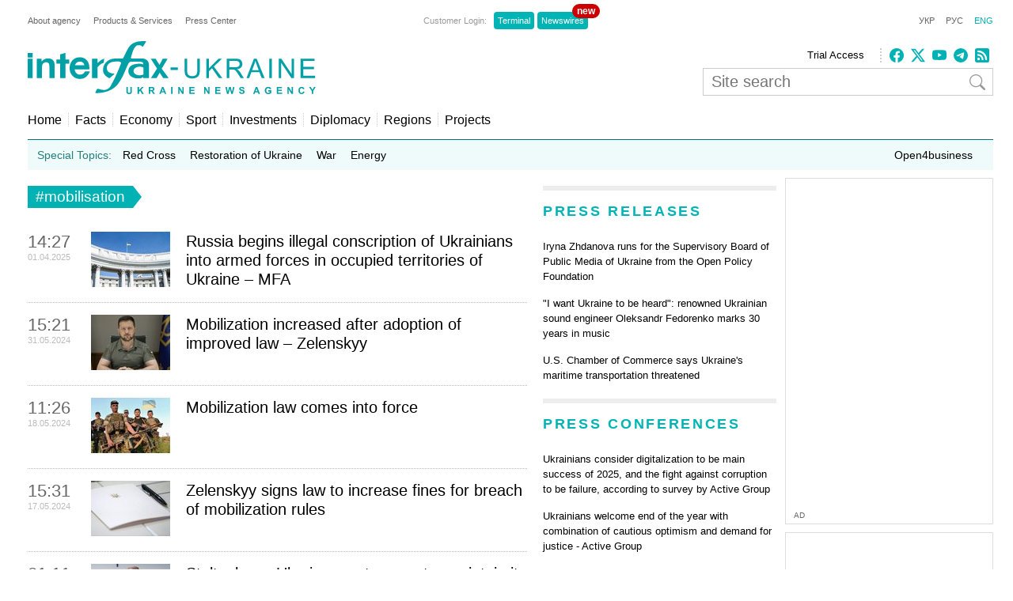

--- FILE ---
content_type: text/html; charset=utf-8
request_url: https://www.google.com/recaptcha/api2/aframe
body_size: 257
content:
<!DOCTYPE HTML><html><head><meta http-equiv="content-type" content="text/html; charset=UTF-8"></head><body><script nonce="VPNiqUhe_pXuKQIVIe5rVQ">/** Anti-fraud and anti-abuse applications only. See google.com/recaptcha */ try{var clients={'sodar':'https://pagead2.googlesyndication.com/pagead/sodar?'};window.addEventListener("message",function(a){try{if(a.source===window.parent){var b=JSON.parse(a.data);var c=clients[b['id']];if(c){var d=document.createElement('img');d.src=c+b['params']+'&rc='+(localStorage.getItem("rc::a")?sessionStorage.getItem("rc::b"):"");window.document.body.appendChild(d);sessionStorage.setItem("rc::e",parseInt(sessionStorage.getItem("rc::e")||0)+1);localStorage.setItem("rc::h",'1768959165115');}}}catch(b){}});window.parent.postMessage("_grecaptcha_ready", "*");}catch(b){}</script></body></html>

--- FILE ---
content_type: image/svg+xml
request_url: https://interfax.com.ua/static/articles/images/interfax_ukraine_logo_eng.svg
body_size: 4546
content:
<svg xmlns="http://www.w3.org/2000/svg" viewBox="0 0 409.32 75.31"><title>ukraine_logo_en</title><path fill="#00a0a6" fill-rule="evenodd" d="M203.07 37.49h10.42v3.43h-10.42v-3.43zM241.04 24.98h3.66v16.96l-.05.95-.08.92-.1.84-.13.79-.15.75-.21.69-.23.63-.1.31-.16.31-.15.28-.15.28-.16.28-.2.26-.18.25-.21.26-.22.25-.23.24-.24.22-.25.24-.28.2-.26.2-.3.21-.31.2-.31.18-.33.18-.33.16-.34.15-.35.15-.39.1-.38.13-.41.1-.41.08-.41.08-.44.07-.43.06-.92.07-1 .03-.95-.03-.89-.05-.84-.13-.82-.12-.41-.11-.36-.1-.38-.1-.36-.13-.34-.13-.35-.12-.31-.16-.31-.15-.3-.18-.31-.18-.28-.2-.26-.18-.25-.23-.26-.21-.23-.23-.23-.23-.21-.25-.2-.26-.21-.26-.18-.28-.17-.28-.16-.3-.15-.29-.13-.33-.13-.31-.12-.35-.11-.34-.1-.38-.18-.77-.15-.84-.13-.9-.08-.94-.05-1v-17.009999999999998h3.63v15.91l.03.87.03.82.05.74.07.69.11.64.1.59.13.51.18.44.17.43.21.38.23.36.28.33.31.34.33.28.36.28.38.23.44.23.43.18.46.15.49.13.51.1.54.08.53.05h1.08l.49-.03.46-.02.43-.05.41-.08.41-.08.38-.07.39-.13.33-.1.33-.16.33-.15.29-.15.28-.18.25-.21.26-.2.2-.21.24-.25.17-.26.18-.31.18-.3.16-.36.12-.36.13-.41.13-.43.08-.44.1-.48.07-.51.06-.51.05-.57.02-.59.03-.61v-16.55zM253.83 52.55v-27.57h3.66v13.69l13.71-13.69h4.96l-11.59 11.18 12.08 16.39h-4.81l-9.82-13.96-4.53 4.42v9.54h-3.66zM283 52.55v-27.55h13.959999999999999l.77.08.74.08.67.1.61.13.56.15.51.18.46.2.46.23.41.28.41.31.36.33.36.38.31.43.31.43.28.49.23.49.18.51.18.51.13.51.1.58.05.54v1.28l-.05.36-.05.33-.05.33-.1.33-.08.33-.13.31-.13.31-.13.28-.15.31-.18.28-.18.28-.2.26-.23.26-.23.26-.23.26-.26.23-.28.23-.31.2-.31.2-.33.2-.33.15-.36.18-.38.15-.38.15-.41.13-.43.1-.43.13-.46.08-.46.1-.49.08.69.33.59.36.26.15.26.18.2.18.2.15.41.38.38.41.38.41.32.43.38.46.36.51.36.51.38.54 4.78 7.49h-4.58l-3.66-5.73-.77-1.18-.69-1-.61-.87-.56-.74-.51-.59-.49-.51-.2-.23-.19-.16-.2-.18-.23-.15-.41-.23-.41-.2-.41-.18-.43-.1-.36-.08h-5.91v12.25h-3.64zm3.63-15.39h9.030000000000001l.54-.05.51-.05.49-.08.43-.1.41-.1.36-.1.36-.15.31-.15.31-.18.28-.2.26-.2.23-.23.2-.26.2-.28.18-.28.15-.31.1-.31.1-.31.1-.31.05-.31v-1.15l-.08-.43-.1-.43-.15-.43-.2-.38-.26-.36-.28-.36-.33-.33-.18-.15-.2-.13-.2-.15-.23-.1-.23-.13-.26-.1-.26-.08-.26-.1-.59-.13-.64-.1-.69-.05h-9.49v9.13zM311 52.55l10.55-27.55h3.94l11.28 27.57h-4.14l-3.22-8.34h-11.55l-3 8.34h-3.86zm8-11.33h9.36l-2.89-7.62-.31-.84-.31-.82-.28-.77-.26-.74-.23-.69-.2-.66-.2-.61-.15-.59-.15.66-.15.66-.15.66-.18.64-.2.66-.2.66-.2.66-.26.64-3 8.08zM343.52 24.98h3.66v27.57h-3.66v-27.57zM356.8 52.55v-27.57h3.73l14.51 21.67v-21.67h3.5v27.57h-3.76l-14.48-21.66v21.66h-3.5zM387.96 52.55v-27.57h19.95v3.25h-16.29v8.44h15.27v3.25h-15.27v9.38h16.93v3.25h-20.59zM140.22 65.29h2v6.71l.05.23v.15l.05.13.05.13.08.13.08.13.1.1.1.1.1.1.13.08.15.08.15.08.15.05.33.05h.79l.36-.05.15-.05.13-.05.13-.08.13-.08.18-.18.15-.2.1-.23.08-.23.05-.31v-6.82h2v6.6899999999999995l-.05.56-.08.41-.1.36-.13.33-.18.28-.18.28-.26.23-.26.2-.31.2-.36.15-.38.13-.43.1-.51.05h-1.23l-.56-.05-.26-.05-.26-.05-.2-.08-.18-.08-.36-.18-.31-.2-.26-.2-.23-.26-.2-.26-.15-.28-.13-.28-.08-.28-.1-.46-.05-.59v-6.69zm16 9.85v-9.85h2v4.37l4-4.37h2.66l-3.71 3.84 3.91 6h-2.56l-2.71-4.63-1.61 1.66v3h-2zm15.91 0v-9.85h4.94l.61.05h.28l.26.05.2.05.2.05.18.08.15.1.15.08.15.13.13.13.15.13.1.15.13.15.1.18.08.18.06.2.05.2.05.18v1.1800000000000002l-.05.23-.08.26-.1.2-.1.23-.13.18-.15.2-.18.15-.18.15-.23.15-.23.13-.26.1-.26.08-.31.08-.31.05.31.2.28.2.26.2.2.23.23.26.28.36.28.43.36.54 1.2 1.92h-2.38l-1.39-2.09-.33-.51-.31-.41-.23-.31-.15-.2-.14-.17-.15-.1-.15-.1-.15-.05-.18-.05-.23-.05h-1v4.12h-2zm2-5.68h2.63l.38-.05.26-.05.15-.08.15-.08.13-.13.1-.13.1-.15.05-.18.05-.2v-.43l-.05-.23-.1-.18-.1-.15-.15-.15-.18-.1-.18-.08-.23-.08h-3.02v2.51zm22.87 5.67h-2.17l-.84-2.22h-3.99l-.82 2.22h-2.12l3.84-9.85h2.1l3.94 9.85zm-3.66-3.89l-1.38-3.66-1.3 3.66h2.69zm10.64-6h2v9.85h-2v-9.85zm9.93 9.85v-9.85h1.92l4 6.57v-6.57h1.84v9.85h-2l-4-6.42v6.42h-1.84zm15.91 0v-9.85h7.32v1.66h-5.32v2.2h4.94v1.64h-4.94v2.69h5.5v1.66h-7.5zm21 0v-9.85h1.92l4 6.57v-6.57h1.84v9.85h-2l-4-6.42v6.42h-1.84zm15.91 0v-9.85h7.27v1.66h-5.32v2.2h4.94v1.64h-4.94v2.69h5.5v1.66h-7.5zm16.58 0l-2.31-9.8h2l1.48 6.75 1.82-6.75h2.35l1.74 6.88 1.51-6.88h2l-2.4 9.85h-2.1l-2-7.36-1.94 7.36h-2.16zm17.11-3.2l1.92-.2.05.26.08.2.05.2.1.2.08.15.1.15.13.15.13.1.13.13.15.08.18.08.18.08.18.05h1.26l.18-.05.18-.05.15-.08.15-.08.13-.1.1-.1.1-.1.1-.1.05-.13.05-.13.05-.1v-.44l-.05-.15-.05-.15-.1-.13-.13-.13-.15-.1-.2-.1-.23-.1-.23-.08-.33-.08-.46-.13-.56-.15-.38-.08-.36-.13-.33-.1-.28-.13-.28-.13-.23-.13-.2-.13-.18-.15-.2-.2-.18-.2-.18-.23-.13-.26-.08-.26-.08-.26-.05-.28v-.8400000000000001l.05-.18.05-.15.08-.18.08-.18.1-.15.13-.15.1-.15.15-.15.15-.13.15-.1.18-.13.18-.1.18-.08.2-.08.23-.08.23-.05.23-.05.51-.08h1.41l.41.08.36.08.33.13.31.13.28.18.23.18.23.2.18.23.18.26.13.26.1.28.1.31.05.31v.33l-2 .1-.08-.36-.13-.31-.08-.13-.08-.13-.08-.1-.1-.08-.13-.08-.13-.08-.13-.05-.15-.05-.33-.05h-.82l-.36.05-.15.05-.15.08-.15.05-.13.1-.13.13-.1.13-.05.15v.35l.05.15.08.15.13.13.13.08.13.08.18.08.23.1.51.15.67.18.67.18.59.15.49.18.41.18.33.2.28.23.26.28.2.31.1.15.08.18.08.18.05.18.05.2v1.06l-.05.2-.05.2-.05.2-.1.18-.08.2-.13.18-.1.18-.15.15-.15.18-.15.13-.18.13-.18.13-.18.1-.23.1-.2.08-.26.08-.23.08h-.26l-.56.08h-.98l-.43-.05-.38-.08-.38-.08-.33-.13-.33-.15-.28-.18-.28-.2-.23-.23-.2-.26-.2-.26-.15-.31-.13-.33-.13-.36-.08-.36-.05-.41zm29.85 3.2h-2.15l-.87-2.22h-3.94l-.79 2.22h-2.12l3.84-9.85h2.1l3.94 9.85zm-3.66-3.89l-1.36-3.66-1.33 3.66h2.69zm15.32.28v-1.66h4.27v3.91l-.15.15-.18.15-.2.13-.23.13-.49.26-.56.26-.28.1-.31.1-.31.08-.28.05-.31.05-.31.05h-1.35l-.36-.05-.33-.08-.33-.08-.31-.13-.31-.13-.31-.15-.28-.15-.26-.2-.23-.2-.23-.2-.2-.26-.2-.26-.15-.28-.15-.28-.15-.31-.1-.31-.1-.33-.08-.31-.08-.33-.05-.36v-1.07l.05-.36.05-.36.05-.36.1-.33.1-.31.13-.33.15-.31.18-.28.18-.28.2-.26.23-.23.26-.23.26-.2.28-.18.31-.15.26-.13.26-.1.26-.08.31-.08.31-.05h1.8399999999999999l.41.08.36.08.36.1.31.13.31.15.26.18.26.2.23.23.18.23.18.26.18.28.13.31.1.31.08.33-2 .36-.05-.18-.1-.21-.08-.15-.1-.15-.1-.15-.1-.13-.13-.1-.15-.13-.13-.1-.18-.08-.15-.08-.18-.05-.18-.05h-.92l-.31.05-.28.05-.26.1-.26.13-.23.13-.23.18-.2.18-.18.23-.15.23-.13.28-.1.28-.1.33-.05.33v1.5699999999999998l.08.38.08.33.1.31.13.31.18.26.18.23.2.2.2.18.23.15.26.13.26.08.28.08.28.05h.64l.31-.05.31-.08.33-.1.28-.13.28-.15.26-.15.26-.18v-1.23h-2.28zm12.13 3.61v-9.85h7.29v1.66h-5.35v2.2h5v1.64h-5v2.69h5.53v1.66h-7.5zm15.2 0v-9.85h1.94l4 6.57v-6.57h1.87v9.85h-2l-4-6.42v6.42h-1.84zm22.23-3.61l1.92.59-.1.41-.15.36-.15.33-.18.31-.18.31-.23.26-.23.23-.23.2-.28.18-.28.15-.31.15-.31.1-.33.08-.36.08h-1.23l-.46-.08-.43-.1-.43-.13-.38-.2-.36-.23-.36-.26-.33-.33-.28-.33-.26-.38-.23-.41-.18-.46-.13-.46-.1-.51-.05-.54v-1.15l.05-.56.1-.54.13-.49.18-.46.23-.43.13-.2.13-.18.15-.18.15-.18.31-.33.36-.28.38-.23.41-.18.43-.15.46-.1.46-.08h.94l.43.05.38.08.38.13.36.15.33.18.31.2.31.26.15.18.15.18.15.2.13.2.13.26.1.23.1.28.08.28-2 .46-.05-.18-.05-.18-.08-.15-.08-.15-.1-.15-.1-.13-.13-.13-.13-.13-.15-.1-.15-.08-.15-.08-.15-.08-.18-.05h-.8200000000000001l-.26.05-.26.05-.23.1-.2.1-.2.13-.18.15-.18.2-.18.2-.13.23-.13.28-.08.31-.02.39-.05.36-.05.41v.87l.05.41.05.35.08.36.08.31.13.28.13.26.15.2.18.2.18.15.2.13.2.13.23.08.23.05.21.05h.64l.2-.05.15-.05.18-.05.15-.1.15-.1.15-.1.13-.15.13-.15.13-.15.1-.2.1-.2.08-.23.08-.23.08-.26zm12.23 3.61v-4.09l-3.61-5.7h2.33l2.33 3.89 2.25-3.89h2.3l-3.63 5.7v4.12h-2zM198.88 25l-8.37 14.19 9.93 13.37h-7.88l-4.94-7.75-4.4 7.75h-8.14l.28-.38.72-1.13 1.07-1.64 1.33-2 1.43-2.2 1.43-2.28 1.36-2.12 1.13-1.84-8.9-14h6.91l5.53 8.82 4.63-8.79h6.83zm-34.46 25.65l-.36.33-.38.33-.38.28-.41.26-.41.23-.43.2-.46.15-.46.15-.49.13-.51.08-.54.08-.56.05h-4.050000000000001l-.74-.08-.72-.08-.72-.13-.69-.13-.64-.18-.64-.18-.61-.23-.59-.23-.56-.26-.56-.28-.51-.31-.49-.31-.46-.36-.46-.33-.41-.38-.41-.38-.36-.38-.33-.41-.33-.41-.28-.43-.28-.43-.23-.43-.2-.46-.18-.46-.18-.46-.13-.46-.1-.49-.08-.46-.05-.49v-1.1l.08-.59.1-.59.13-.56.13-.54.18-.51.18-.49.23-.49.23-.46.26-.43.28-.41.31-.41.33-.38.36-.36.38-.33.38-.33.4-.32.43-.31.46-.26.49-.26.49-.26.51-.23.54-.2.56-.2.56-.18.59-.15.61-.15.61-.13.64-.13.67-.1.67-.1.69-.08.64-.08h.64l.59-.05h2.25l.54.08.54.05.51.08.51.1.54.13 1 .26 1.07.31v-.79l-.08-.38-.08-.36-.1-.33-.15-.33-.2-.28-.23-.28-.13-.13-.15-.1-.15-.13-.18-.1-.38-.2-.43-.15-.51-.13-.59-.08-.64-.08h-13.76l-.38.08-.36.08-.33.13-.31.15-.28.18-.28.2-.28.26-.23.26-.26.26-.2.31-.2.31-.2.31-.18.33-.18.33-.15.36-.95 1.92-.9 1.89-.84 1.84-.79 1.84-.77 1.79-.77 1.76-.75 1.72-.77 1.76-.82 1.74-.87 1.74-.46.9-.46.87-.49.9-.51.9-.54.9-.54.9-.59.9-.61.92-.64.95-.67.92-.69.95-.74 1-.82.9-.82.84-.84.79-.84.77-.9.74-.87.69-.9.64-.9.61-.92.56-.95.54-.92.51-1 .46-.95.43-1 .41-1 .38-1 .36-1 .31-1 .28-1 .28-1 .23-1 .23-1 .18-1 .18-1 .15-1 .13-1 .1-1 .1-1 .08-1 .05-1 .05h-2.3l-.18-.05h-.1l-.08-.05-.05-.05-.05-.08v-.38l.05-.26.13-.33.28-.61.41-.87.41-.92.38-.82.13-.26.15-.31.13-.15.13-.18.13-.15.18-.13.18-.13.2-.1.23-.08.26-.08h.5900000000000001l.36.05.38.1.74.23.74.2.72.18.69.18.67.13.67.13.67.1.61.08.61.08h2.3200000000000003l.54-.05.54-.08.54-.1.49-.15.51-.15.49-.18.46-.2.49-.23.43-.26.46-.28.43-.31.41-.33.43-.36.41-.38.41-.43.38-.43.38-.49.38-.51.38-.51 1.18-2.28 1.07-2 1-1.92.9-1.76.84-1.66.79-1.61.77-1.59.74-1.59.74-1.61.74-1.69.79-1.79.82-1.92.87-2.07.95-2.28 1-2.53 1.13-2.79.13-.36.13-.36.08-.33.05-.28.05-.28v-.49l-.05-.2-.08-.2-.56-.28-.13-.15-.15-.15-.18-.1-.18-.13-.23-.08-.23-.08-.54-.13-.59-.1-.67-.05h-3.96l-1 .05-1 .05-.95.13-.87.13-.84.18-.79.2-.72.23-.69.28-.64.28-.59.31-.56.33-.49.36-.49.36-.41.38-.38.38-.36.41-.33.43-.28.41-.26.43-.2.43-.2.43-.15.43-.15.41-.1.43-.1.41-.08.41-.05.41v1.7400000000000002l.23.77.26.72.15.33.15.33.15.31.18.28.18.31.2.26.2.26.23.26.23.23.26.23.26.23.28.2.31.18.31.2.33.15.33.18.3.11.38.15.38.13.43.15.9.23 1 .2 1.07.18 1.18.18h.18l.18.05.18.1.13.1.05.05.05.08v.24l-.11.16-.05.1-.1.1-.49.38-.67.56-.77.66-.84.74-.84.74-.82.72-.67.61-.54.46-.15.13-.33.23-.1.05-.13.05h-.7600000000000001l-.2-.08-.69-.33-.67-.36-.67-.38-.59-.38-.59-.43-.56-.43-.51-.43-.49-.46-.46-.46-.41-.49-.41-.46-.33-.46-.33-.46-.28-.43-.26-.43-.23-.43-.23-.54-.2-.54-.13-.55-.13-.51-.1-.49-.08-.51-.05-.49v-1.98l.05-.49.13-1 .18-1 .08-.43.1-.43.13-.49.15-.49.18-.49.23-.51.23-.54.28-.51.28-.54.33-.51.36-.54.38-.54.41-.51.43-.51.46-.51.51-.49.51-.49.56-.46.59-.46.59-.43.64-.41.69-.36.69-.36.72-.33.77-.31.79-.26.79-.23.84-.2.87-.15.92-.1.92-.08h11.26l.26-.08.23-.05.23-.1.2-.1.18-.13.18-.15.18-.18.15-.23.15-.26.72-1.38.69-1.33.64-1.33.61-1.25 1.18-2.45 1.21-2.34.56-1.1.56-1 .59-1 .59-.95.61-.92.67-.87.67-.84.72-.79.77-.74.82-.69.84-.64.95-.61 1-.56 1-.49 1.15-.46 1.23-.41 1.27-.43 1.41-.31 1.51-.26 1.61-.18 1.74-.15 1.82-.1h4.1l.31.05.26.08.2.08.13.13.08.1v.3l-.05.15-.15.33-.23.36-.23.36-.23.36-.46.77-.51.87-.59 1-.72 1.15-.51.74-.41.56-.18.2-.18.15-.13.1-.15.08h-.39l-.1-.08-.26-.23-.28-.31-.18-.2-.18-.18-.2-.15-.2-.15-.23-.13-.23-.1-.26-.1-.26-.08-.54-.13-.61-.1-.69-.08-.74-.1h-1.29l-.41.05-.39.15-.38.1-.41.15-.36.18-.38.2-.36.26-.36.28-.36.31-.36.36-.33.38-.33.43-.33.49-.33.49-.33.56-.31.59-.33.64-.31.66-.33.74-.31.77-.31.82-.33.87-.31.9-.33 1-.31 1-.64 2.17-.67 2.4-.05.18-.05.28v.82l.08.18.08.13.1.13.13.1.18.08.2.05h15.709999999999999l.51.05.54.05.56.1.56.13.56.18.56.18.56.23.56.26.54.31.51.31.51.38.46.41.46.43.2.23.2.26.18.26.18.26.33.54.28.56.23.54.2.56.15.56.13.59.1.59.08.61v.64l.05.64v18h-8.16v-1.92zm0-3.2v-9.9l-.54-.26-.56-.23-.59-.2-.59-.15-.59-.13-.59-.13-.59-.08h-1.79l-.59.05-.59.08-.56.08-.56.13-.56.13-.51.18-.54.18-.49.23-.46.23-.46.26-.43.31-.38.28-.38.33-.33.36-.28.36-.28.38-.23.41-.18.41-.15.43-.1.46-.05.49v.49l.03.37.08.46.13.46.18.43.18.41.23.38.28.36.28.36.33.33.36.31.38.31.38.26.43.26.46.23.46.2.49.18.51.15.51.13.54.13.56.08.56.05.56.05h1.18l.61-.05.59-.05.61-.1.59-.13.61-.15.61-.15.61-.23.59-.23zm-65.21-16.25v-6.27h-7.83v27.59h7.83v-15.18l.38-.56.41-.54.43-.54.49-.51.51-.49.56-.49.56-.43.59-.43.59-.41.61-.41.61-.36.64-.33.64-.33.61-.28.64-.26.61-.23.05-.59.08-.64.08-.69.1-.74.08-.74.1-.79.08-.79.1-.79-.41.1-.41.13-.38.15-.38.13-.74.33-.72.36-.69.38-.64.41-.64.41-.59.43-.56.46-.54.43-.54.46-.49.43-.95.84-.9.77zm-10.72 11.66l-.08.23-.26.61-.18.43-.26.51-.28.56-.33.59-.38.64-.41.69-.49.69-.54.69-.31.33-.31.33-.31.36-.33.33-.36.31-.36.33-.38.31-.38.31-.46.31-.43.28-.46.28-.49.26-.49.23-.49.2-.51.18-.51.18-.54.15-.54.13-.54.13-.56.08-.56.08-.56.05h-2.02l-.82-.05-.79-.1-.77-.1-.77-.18-.74-.2-.72-.26-.69-.28-.67-.31-.64-.36-.64-.41-.61-.43-.59-.46-.56-.51-.54-.56-.54-.56-.43-.56-.41-.56-.41-.59-.36-.59-.33-.61-.31-.61-.28-.64-.23-.64-.23-.66-.18-.69-.12-.73-.15-.72-.1-.72-.05-.72-.05-.74v-1.54l.05-.77.05-.77.1-.72.15-.74.15-.69.18-.69.23-.66.23-.66.28-.64.31-.64.33-.61.36-.59.41-.56.41-.56.46-.54.51-.59.54-.51.56-.51.56-.46.61-.41.64-.38.64-.36.67-.31.69-.28.72-.26.74-.2.77-.15.79-.13.79-.1.82-.05h1.66l.79.08.79.1.74.13.72.18.72.23.69.26.64.28.64.33.61.39.59.41.59.43.54.49.54.51.51.56.49.59.33.46.31.46.31.49.26.51.23.49.23.51.2.51.15.51.18.54.14.53.13.51.1.51.18 1 .1.95.08.9.05.82v1.31l-.05.92-.05.33h-20.85l.1.61.15.61.18.61.2.56.23.56.31.54.31.54.36.51.28.33.28.33.28.28.31.28.31.26.33.2.33.23.35.3.38.15.36.15.38.1.41.1.41.08.41.05h1.89l.46-.05.46-.08.41-.1.41-.13.38-.13.36-.18.46-.26.43-.28.41-.31.36-.31.33-.33.33-.36.28-.33.23-.33.43-.61.31-.49.18-.33.05-.13h7zm-21.21-8.62h13.25l-.1-.41-.13-.41-.13-.38-.18-.38-.18-.38-.2-.36-.26-.36-.26-.36-.26-.26-.23-.23-.26-.23-.26-.2-.28-.2-.28-.15-.28-.18-.28-.13-.31-.13-.31-.1-.33-.1-.33-.08-.33-.05h-1.7999999999999998l-.36.05-.33.05-.33.05-.33.1-.31.08-.31.1-.31.13-.31.15-.28.15-.28.15-.28.18-.28.2-.26.23-.26.2-.36.36-.31.36-.31.38-.26.41-.26.41-.2.43-.2.46-.18.49zm-13.45-8.24v-9.33l-7.83 2.2v7.13h-5.24v6h5.24v20.48h7.83v-20.48h5.09v-6h-5.09zm-34.1 3.3v-4.17h-6.83v27.41h7.39v-14.54l.05-.92.05-.82.08-.74.1-.66.1-.56.15-.46.15-.41.18-.41.2-.36.26-.36.28-.33.31-.31.33-.31.36-.26.38-.26.41-.2.41-.18.43-.13.43-.13.43-.08.46-.05h1.2l.33.08.33.08.31.1.31.1.28.15.28.18.26.18.23.2.23.23.2.26.18.26.15.28.15.31.13.31.1.38.1.46.08.59.08.66.05.77v16.91h7.37v-19.18l-.05-.64-.05-.59-.08-.54-.08-.49-.1-.46-.1-.41-.13-.41-.15-.41-.18-.38-.18-.38-.23-.36-.23-.36-.23-.33-.28-.33-.31-.31-.33-.31-.38-.28-.38-.26-.43-.26-.46-.23-.49-.23-.51-.2-.54-.18-.54-.15-.54-.1-.59-.1-.56-.08h-1.89l-.67.05-.67.1-.64.13-.61.15-.61.2-.61.26-.56.26-.59.33-.54.33-.54.38-.54.43-.51.46-.49.49-.49.54-.46.59zm-19.73-12.42h7v6.57h-7v-6.57zm7 8v27.62h-7v-27.62h7z"/></svg>

--- FILE ---
content_type: application/x-javascript; charset=utf-8
request_url: https://servicer.idealmedia.io/688608/1?cmpreason=wvz&sessionId=69702cbd-08984&sessionPage=1&sessionNumberWeek=1&sessionNumber=1&scale_metric_1=64.00&scale_metric_2=256.00&scale_metric_3=100.00&cbuster=1768959165880964639184&pvid=01aed5da-cc76-444c-9bfd-f7580394227f&implVersion=17&lct=1763554860&mp4=1&ap=1&consentStrLen=0&wlid=3b202ca5-e1c0-41d5-8927-eba62f7b9ebe&uniqId=047a7&niet=4g&nisd=false&jsp=head&evt=%5B%7B%22event%22%3A1%2C%22methods%22%3A%5B1%2C2%5D%7D%2C%7B%22event%22%3A2%2C%22methods%22%3A%5B1%2C2%5D%7D%5D&pv=5&jsv=es6&dpr=1&hashCommit=cbd500eb&tfre=3581&w=240&h=524&tli=1&sz=240x126&szp=1,2,3,4&szl=1;2;3;4&cxurl=https%3A%2F%2Fen.interfax.com.ua%2Fnews%2Ftag%2Fmobilisation.html&ref=&lu=https%3A%2F%2Fen.interfax.com.ua%2Fnews%2Ftag%2Fmobilisation.html
body_size: 2008
content:
var _mgq=_mgq||[];
_mgq.push(["IdealmediaLoadGoods688608_047a7",[
["novyny.live","11969399","1","Буданов звернувся до українців, які перебувають за кордоном","Кирило Буданов під час виступу в Давосі закликав українців за кордоном активно підтримувати свою державу у всіх можливих сферах.","0","","","","0Kfju-VFU67GKtoH9Ed31cvq98eTIoeFbcpphESlglXx4eXRZHA2lJi8UTbde8VAJP9NESf5a0MfIieRFDqB_KZYqVzCSd5s-3-NMY7DW0W0SBKkR9pGkf6f5P0mXgKW",{"i":"https://s-img.idealmedia.io/n/11969399/90x90/317x0x767x767/aHR0cDovL2ltZ2hvc3RzLmNvbS90LzIwMjYtMDEvODYxMzc3LzAzZmQ5ZmEzOGQ1YzJkOGZlZDU4YWMyMTcxNGZmMzVkLmpwZWc.webp?v=1768959165-pYwgPHXWl32MkePqGLBBN8EM4xiQ5xlu2l4GfyAv_zQ","l":"https://clck.idealmedia.io/pnews/11969399/i/3160/pp/1/1?h=0Kfju-VFU67GKtoH9Ed31cvq98eTIoeFbcpphESlglXx4eXRZHA2lJi8UTbde8VAJP9NESf5a0MfIieRFDqB_KZYqVzCSd5s-3-NMY7DW0W0SBKkR9pGkf6f5P0mXgKW&utm_campaign=interfax.com.ua&utm_source=interfax.com.ua&utm_medium=referral&rid=169790ee-f669-11f0-a771-d404e6f98490&tt=Direct&att=3&afrd=296&iv=17&ct=1&gdprApplies=0&muid=q0kJodmfXbwh&st=-300&mp4=1&h2=RGCnD2pppFaSHdacZpvmnsy2GX6xlGXVu7txikoXAu8gNjusZyjGo1rMnMT1hEiOJN4sfajfrDOpom5RVgtfmQ**","adc":[],"sdl":0,"dl":"","category":"Общество Украины","dbbr":0,"bbrt":0,"type":"e","media-type":"static","clicktrackers":[],"cta":"Читати далі","cdt":"","tri":"1697ac89-f669-11f0-a771-d404e6f98490","crid":"11969399"}],
["nv.ua","11948098","1","«Тільки дві людини знають». За що насправді звільнили Малюка","Ми побачили достатньо різкі зміни в тому, хто які позиції займає в уряді чи в Офісі президента","0","","","","0Kfju-VFU67GKtoH9Ed31ZwA0VdToqSJnbm4TsJ-pRrlxbtAWtzLxYeCNyOW6qr8JP9NESf5a0MfIieRFDqB_KZYqVzCSd5s-3-NMY7DW0VrjTk6Zd6v270r-ds0qb2b",{"i":"https://s-img.idealmedia.io/n/11948098/90x90/219x0x628x628/aHR0cDovL2ltZ2hvc3RzLmNvbS90LzIwMjYtMDEvNDI1OTc3LzMwODkwNDRjMDkxN2YyMGNhNDlmYWEwMDI5OWI5YWIwLmpwZWc.webp?v=1768959165-BT4gl8dh2pvaXazDIdltknpIYbJvBUyW9a9teuIlw6w","l":"https://clck.idealmedia.io/pnews/11948098/i/3160/pp/2/1?h=0Kfju-VFU67GKtoH9Ed31ZwA0VdToqSJnbm4TsJ-pRrlxbtAWtzLxYeCNyOW6qr8JP9NESf5a0MfIieRFDqB_KZYqVzCSd5s-3-NMY7DW0VrjTk6Zd6v270r-ds0qb2b&utm_campaign=interfax.com.ua&utm_source=interfax.com.ua&utm_medium=referral&rid=169790ee-f669-11f0-a771-d404e6f98490&tt=Direct&att=3&afrd=296&iv=17&ct=1&gdprApplies=0&muid=q0kJodmfXbwh&st=-300&mp4=1&h2=RGCnD2pppFaSHdacZpvmnsy2GX6xlGXVu7txikoXAu8gNjusZyjGo1rMnMT1hEiOJN4sfajfrDOpom5RVgtfmQ**","adc":[],"sdl":0,"dl":"","category":"Общество Украины","dbbr":0,"bbrt":0,"type":"e","media-type":"static","clicktrackers":[],"cta":"Читати далі","cdt":"","tri":"1697ac8e-f669-11f0-a771-d404e6f98490","crid":"11948098"}],
["nv.ua","11956665","1","Шуфрич не зміг вийти із СІЗО: що сталося","Син нардепа Олександр Шуфрич зазначив, що кошти ще шукають, зокрема розглядають можливість фінансової підтримки з боку однопартійців.","0","","","","0Kfju-VFU67GKtoH9Ed31epFePOVd5xu_mwkD40vuRFXb14FXbKBxlcNDMPwUq4VJP9NESf5a0MfIieRFDqB_KZYqVzCSd5s-3-NMY7DW0X5SN8ryhQb7BmOeXpuIafR",{"i":"https://s-img.idealmedia.io/n/11956665/90x90/331x109x659x659/aHR0cDovL2ltZ2hvc3RzLmNvbS90LzIwMjYtMDEvNDI1OTc3L2RiNTc0ZTI1MjM4NDBlYzYwOWFkNzg3ZGRmNmU3YWY3LmpwZWc.webp?v=1768959165-cossBQ-GkpWtOg-SI9U28xzlySQXpXfgkmllMYYHVeg","l":"https://clck.idealmedia.io/pnews/11956665/i/3160/pp/3/1?h=0Kfju-VFU67GKtoH9Ed31epFePOVd5xu_mwkD40vuRFXb14FXbKBxlcNDMPwUq4VJP9NESf5a0MfIieRFDqB_KZYqVzCSd5s-3-NMY7DW0X5SN8ryhQb7BmOeXpuIafR&utm_campaign=interfax.com.ua&utm_source=interfax.com.ua&utm_medium=referral&rid=169790ee-f669-11f0-a771-d404e6f98490&tt=Direct&att=3&afrd=296&iv=17&ct=1&gdprApplies=0&muid=q0kJodmfXbwh&st=-300&mp4=1&h2=RGCnD2pppFaSHdacZpvmnsy2GX6xlGXVu7txikoXAu8gNjusZyjGo1rMnMT1hEiOJN4sfajfrDOpom5RVgtfmQ**","adc":[],"sdl":0,"dl":"","category":"Общество Украины","dbbr":0,"bbrt":0,"type":"e","media-type":"static","clicktrackers":[],"cta":"Читати далі","cdt":"","tri":"1697ac90-f669-11f0-a771-d404e6f98490","crid":"11956665"}],
["ua.news","11968741","1","Зеленський різко відповів Тимошенко на порівняння з Януковичем","Президент України Володимир Зеленський прокоментував звинувачення Юлії Тимошенко, яка прирівняла розслідування НАБУ проти неї до репресій часів Януковича.","0","","","","0Kfju-VFU67GKtoH9Ed31ZoKDIENitbvYhpMDmMyHl4F7JkJUKr9xMYsFhT6CB9eJP9NESf5a0MfIieRFDqB_KZYqVzCSd5s-3-NMY7DW0Volasy3LmqvNr9D3xYEZLx",{"i":"https://s-img.idealmedia.io/n/11968741/90x90/265x0x674x674/aHR0cDovL2ltZ2hvc3RzLmNvbS90LzIwMjYtMDEvODgxNjMzL2FlMWZmMTMzZWEzZDM1MDdiMTk2NjA4MTg1OGU5MjQyLmpwZw.webp?v=1768959165-Ljtnl3p12mizQs0vdqxL96djpMMoiXT12zce_cNNbyg","l":"https://clck.idealmedia.io/pnews/11968741/i/3160/pp/4/1?h=0Kfju-VFU67GKtoH9Ed31ZoKDIENitbvYhpMDmMyHl4F7JkJUKr9xMYsFhT6CB9eJP9NESf5a0MfIieRFDqB_KZYqVzCSd5s-3-NMY7DW0Volasy3LmqvNr9D3xYEZLx&utm_campaign=interfax.com.ua&utm_source=interfax.com.ua&utm_medium=referral&rid=169790ee-f669-11f0-a771-d404e6f98490&tt=Direct&att=3&afrd=296&iv=17&ct=1&gdprApplies=0&muid=q0kJodmfXbwh&st=-300&mp4=1&h2=RGCnD2pppFaSHdacZpvmnsy2GX6xlGXVu7txikoXAu8gNjusZyjGo1rMnMT1hEiOJN4sfajfrDOpom5RVgtfmQ**","adc":[],"sdl":0,"dl":"","category":"Общество Украины","dbbr":0,"bbrt":0,"type":"e","media-type":"static","clicktrackers":[],"cta":"Читати далі","cdt":"","tri":"1697ac92-f669-11f0-a771-d404e6f98490","crid":"11968741"}],],
{"awc":{},"dt":"desktop","ts":"","tt":"Direct","isBot":1,"h2":"RGCnD2pppFaSHdacZpvmnsy2GX6xlGXVu7txikoXAu8gNjusZyjGo1rMnMT1hEiOJN4sfajfrDOpom5RVgtfmQ**","ats":0,"rid":"169790ee-f669-11f0-a771-d404e6f98490","pvid":"01aed5da-cc76-444c-9bfd-f7580394227f","iv":17,"brid":32,"muidn":"q0kJodmfXbwh","dnt":2,"cv":2,"afrd":296,"consent":true,"adv_src_id":14670}]);
_mgqp();
